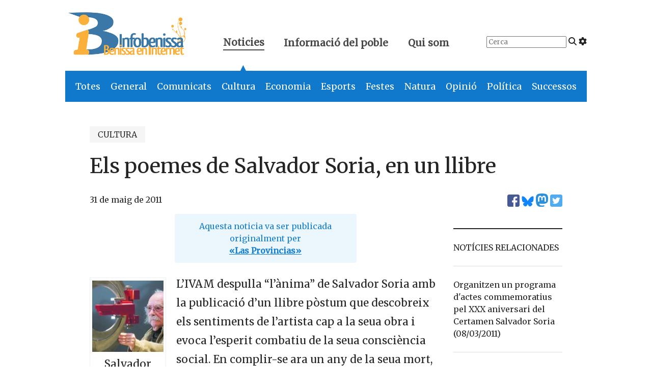

--- FILE ---
content_type: text/html; charset=UTF-8
request_url: https://www.infobenissa.com/noticies/cultura/els-poemes-de-salvador-soria-en-un-llibre/
body_size: 13385
content:
<!doctype html>
<!--[if lt IE 9]><html class="no-js no-svg ie lt-ie9 lt-ie8 lt-ie7" lang="ca"> <![endif]-->
<!--[if IE 9]><html class="no-js no-svg ie ie9 lt-ie9 lt-ie8" lang="ca"> <![endif]-->
<!--[if gt IE 9]><!--><html class="no-js no-svg" lang="ca"> <!--<![endif]-->
<head>
    <meta charset="UTF-8" />

    <link rel="preconnect" href="https://fonts.googleapis.com" crossorigin>
    <link rel="preload" as="style" href="https://fonts.googleapis.com/css2?family=Merriweather:wght@300;400&display=swap">
    <link rel="stylesheet" media="print" onload="this.onload=null;this.removeAttribute('media');" href="https://fonts.googleapis.com/css2?family=Merriweather:wght@300;400&display=swap">
    
    <script defer src="https://www.infobenissa.com/wp-content/themes/infobenissa/static/fontawesome.js" crossorigin="anonymous"></script>
    <link rel="stylesheet" href="https://www.infobenissa.com/wp-content/themes/infobenissa/static/main.css" type="text/css" media="screen" />
    <meta http-equiv="Content-Type" content="text/html; charset=UTF-8" />
    <meta http-equiv="X-UA-Compatible" content="IE=edge">
    <meta name="viewport" content="width=device-width, initial-scale=1">
    <link rel="author" href="https://www.infobenissa.com/wp-content/themes/infobenissa/humans.txt" />
    <link rel="pingback" href="https://www.infobenissa.com/xmlrpc.php" />
    <link rel="profile" href="http://gmpg.org/xfn/11">

    <!-- Google tag (gtag.js) -->
    <script async src="https://www.googletagmanager.com/gtag/js?id=G-0K00XNJQ5Q"></script>
    <script>
        window.dataLayer = window.dataLayer || [];
        function gtag(){dataLayer.push(arguments);}
        gtag('js', new Date());

        gtag('config', 'G-0K00XNJQ5Q');
    </script>

    <meta name='robots' content='index, follow, max-image-preview:large, max-snippet:-1, max-video-preview:-1' />
	<style>img:is([sizes="auto" i], [sizes^="auto," i]) { contain-intrinsic-size: 3000px 1500px }</style>
	
	<!-- This site is optimized with the Yoast SEO plugin v25.0 - https://yoast.com/wordpress/plugins/seo/ -->
	<title>Els poemes de Salvador Soria, en un llibre - Infobenissa</title>
	<link rel="canonical" href="https://www.infobenissa.com/noticies/cultura/els-poemes-de-salvador-soria-en-un-llibre/" />
	<meta property="og:locale" content="ca_ES" />
	<meta property="og:type" content="article" />
	<meta property="og:title" content="Els poemes de Salvador Soria, en un llibre - Infobenissa" />
	<meta property="og:description" content="L&#8217;IVAM despulla &#8220;l&#8217;ànima&#8221; de Salvador Soria amb la publicació d&#8217;un llibre pòstum que descobreix els sentiments de l&#8217;artista cap a la seua obra i evoca l&#8217;esperit combatiu de la seua consciència social. En complir-se ara un any de la seua mort, la família ha volgut traure a la llum una selecció de 14 poemes del [&hellip;]" />
	<meta property="og:url" content="https://www.infobenissa.com/noticies/cultura/els-poemes-de-salvador-soria-en-un-llibre/" />
	<meta property="og:site_name" content="Infobenissa" />
	<meta property="article:publisher" content="https://www.facebook.com/Infobenissa" />
	<meta property="article:published_time" content="2011-05-31T14:00:30+00:00" />
	<meta property="og:image" content="https://www.infobenissa.com/wp-content/uploads/2010/11/salvadorsoria-150x150.jpg" />
	<meta name="author" content="Joan B. Gandia" />
	<meta name="twitter:card" content="summary_large_image" />
	<meta name="twitter:creator" content="@infobenissa" />
	<meta name="twitter:site" content="@infobenissa" />
	<meta name="twitter:label1" content="Escrit per" />
	<meta name="twitter:data1" content="Joan B. Gandia" />
	<script type="application/ld+json" class="yoast-schema-graph">{"@context":"https://schema.org","@graph":[{"@type":"Article","@id":"https://www.infobenissa.com/noticies/cultura/els-poemes-de-salvador-soria-en-un-llibre/#article","isPartOf":{"@id":"https://www.infobenissa.com/noticies/cultura/els-poemes-de-salvador-soria-en-un-llibre/"},"author":{"name":"Joan B. Gandia","@id":"https://www.infobenissa.com/#/schema/person/659dea6e22d3a4019d9d53e7f5528e9e"},"headline":"Els poemes de Salvador Soria, en un llibre","datePublished":"2011-05-31T14:00:30+00:00","mainEntityOfPage":{"@id":"https://www.infobenissa.com/noticies/cultura/els-poemes-de-salvador-soria-en-un-llibre/"},"wordCount":81,"commentCount":0,"publisher":{"@id":"https://www.infobenissa.com/#organization"},"image":{"@id":"https://www.infobenissa.com/noticies/cultura/els-poemes-de-salvador-soria-en-un-llibre/#primaryimage"},"thumbnailUrl":"https://www.infobenissa.com/wp-content/uploads/2010/11/salvadorsoria-150x150.jpg","keywords":["poesia","Salvador Soria"],"articleSection":["Cultura"],"inLanguage":"ca","potentialAction":[{"@type":"CommentAction","name":"Comment","target":["https://www.infobenissa.com/noticies/cultura/els-poemes-de-salvador-soria-en-un-llibre/#respond"]}]},{"@type":"WebPage","@id":"https://www.infobenissa.com/noticies/cultura/els-poemes-de-salvador-soria-en-un-llibre/","url":"https://www.infobenissa.com/noticies/cultura/els-poemes-de-salvador-soria-en-un-llibre/","name":"Els poemes de Salvador Soria, en un llibre - Infobenissa","isPartOf":{"@id":"https://www.infobenissa.com/#website"},"primaryImageOfPage":{"@id":"https://www.infobenissa.com/noticies/cultura/els-poemes-de-salvador-soria-en-un-llibre/#primaryimage"},"image":{"@id":"https://www.infobenissa.com/noticies/cultura/els-poemes-de-salvador-soria-en-un-llibre/#primaryimage"},"thumbnailUrl":"https://www.infobenissa.com/wp-content/uploads/2010/11/salvadorsoria-150x150.jpg","datePublished":"2011-05-31T14:00:30+00:00","inLanguage":"ca","potentialAction":[{"@type":"ReadAction","target":["https://www.infobenissa.com/noticies/cultura/els-poemes-de-salvador-soria-en-un-llibre/"]}]},{"@type":"ImageObject","inLanguage":"ca","@id":"https://www.infobenissa.com/noticies/cultura/els-poemes-de-salvador-soria-en-un-llibre/#primaryimage","url":"https://www.infobenissa.com/wp-content/uploads/2010/11/salvadorsoria.jpg","contentUrl":"https://www.infobenissa.com/wp-content/uploads/2010/11/salvadorsoria.jpg","width":300,"height":190,"caption":"Salvador Soria"},{"@type":"WebSite","@id":"https://www.infobenissa.com/#website","url":"https://www.infobenissa.com/","name":"Infobenissa","description":"","publisher":{"@id":"https://www.infobenissa.com/#organization"},"potentialAction":[{"@type":"SearchAction","target":{"@type":"EntryPoint","urlTemplate":"https://www.infobenissa.com/?s={search_term_string}"},"query-input":{"@type":"PropertyValueSpecification","valueRequired":true,"valueName":"search_term_string"}}],"inLanguage":"ca"},{"@type":"Organization","@id":"https://www.infobenissa.com/#organization","name":"Infobenissa","url":"https://www.infobenissa.com/","logo":{"@type":"ImageObject","inLanguage":"ca","@id":"https://www.infobenissa.com/#/schema/logo/image/","url":"https://www.infobenissa.com/wp-content/uploads/2011/03/infobenissalogo.png","contentUrl":"https://www.infobenissa.com/wp-content/uploads/2011/03/infobenissalogo.png","width":453,"height":289,"caption":"Infobenissa"},"image":{"@id":"https://www.infobenissa.com/#/schema/logo/image/"},"sameAs":["https://www.facebook.com/Infobenissa","https://x.com/infobenissa"]},{"@type":"Person","@id":"https://www.infobenissa.com/#/schema/person/659dea6e22d3a4019d9d53e7f5528e9e","name":"Joan B. Gandia","image":{"@type":"ImageObject","inLanguage":"ca","@id":"https://www.infobenissa.com/#/schema/person/image/","url":"https://secure.gravatar.com/avatar/907fccd1efb80484e41b20895d6ee280c8c01d1425f7fca30e410e9410bfa2ce?s=96&d=mm&r=g","contentUrl":"https://secure.gravatar.com/avatar/907fccd1efb80484e41b20895d6ee280c8c01d1425f7fca30e410e9410bfa2ce?s=96&d=mm&r=g","caption":"Joan B. Gandia"},"url":"https://www.infobenissa.com/author/joanba/"}]}</script>
	<!-- / Yoast SEO plugin. -->


<link rel='dns-prefetch' href='//secure.gravatar.com' />
<link rel='dns-prefetch' href='//stats.wp.com' />
<link rel="alternate" type="application/rss+xml" title="Infobenissa &raquo; Canal d&#039;informació" href="https://www.infobenissa.com/feed/" />
<link rel="alternate" type="application/rss+xml" title="Infobenissa &raquo; Canal dels comentaris" href="https://www.infobenissa.com/comments/feed/" />
<link rel="alternate" type="application/rss+xml" title="Infobenissa &raquo; Els poemes de Salvador Soria, en un llibre Canal dels comentaris" href="https://www.infobenissa.com/noticies/cultura/els-poemes-de-salvador-soria-en-un-llibre/feed/" />
<script type="text/javascript">
/* <![CDATA[ */
window._wpemojiSettings = {"baseUrl":"https:\/\/s.w.org\/images\/core\/emoji\/16.0.1\/72x72\/","ext":".png","svgUrl":"https:\/\/s.w.org\/images\/core\/emoji\/16.0.1\/svg\/","svgExt":".svg","source":{"concatemoji":"https:\/\/www.infobenissa.com\/wp-includes\/js\/wp-emoji-release.min.js?ver=6.8.3"}};
/*! This file is auto-generated */
!function(s,n){var o,i,e;function c(e){try{var t={supportTests:e,timestamp:(new Date).valueOf()};sessionStorage.setItem(o,JSON.stringify(t))}catch(e){}}function p(e,t,n){e.clearRect(0,0,e.canvas.width,e.canvas.height),e.fillText(t,0,0);var t=new Uint32Array(e.getImageData(0,0,e.canvas.width,e.canvas.height).data),a=(e.clearRect(0,0,e.canvas.width,e.canvas.height),e.fillText(n,0,0),new Uint32Array(e.getImageData(0,0,e.canvas.width,e.canvas.height).data));return t.every(function(e,t){return e===a[t]})}function u(e,t){e.clearRect(0,0,e.canvas.width,e.canvas.height),e.fillText(t,0,0);for(var n=e.getImageData(16,16,1,1),a=0;a<n.data.length;a++)if(0!==n.data[a])return!1;return!0}function f(e,t,n,a){switch(t){case"flag":return n(e,"\ud83c\udff3\ufe0f\u200d\u26a7\ufe0f","\ud83c\udff3\ufe0f\u200b\u26a7\ufe0f")?!1:!n(e,"\ud83c\udde8\ud83c\uddf6","\ud83c\udde8\u200b\ud83c\uddf6")&&!n(e,"\ud83c\udff4\udb40\udc67\udb40\udc62\udb40\udc65\udb40\udc6e\udb40\udc67\udb40\udc7f","\ud83c\udff4\u200b\udb40\udc67\u200b\udb40\udc62\u200b\udb40\udc65\u200b\udb40\udc6e\u200b\udb40\udc67\u200b\udb40\udc7f");case"emoji":return!a(e,"\ud83e\udedf")}return!1}function g(e,t,n,a){var r="undefined"!=typeof WorkerGlobalScope&&self instanceof WorkerGlobalScope?new OffscreenCanvas(300,150):s.createElement("canvas"),o=r.getContext("2d",{willReadFrequently:!0}),i=(o.textBaseline="top",o.font="600 32px Arial",{});return e.forEach(function(e){i[e]=t(o,e,n,a)}),i}function t(e){var t=s.createElement("script");t.src=e,t.defer=!0,s.head.appendChild(t)}"undefined"!=typeof Promise&&(o="wpEmojiSettingsSupports",i=["flag","emoji"],n.supports={everything:!0,everythingExceptFlag:!0},e=new Promise(function(e){s.addEventListener("DOMContentLoaded",e,{once:!0})}),new Promise(function(t){var n=function(){try{var e=JSON.parse(sessionStorage.getItem(o));if("object"==typeof e&&"number"==typeof e.timestamp&&(new Date).valueOf()<e.timestamp+604800&&"object"==typeof e.supportTests)return e.supportTests}catch(e){}return null}();if(!n){if("undefined"!=typeof Worker&&"undefined"!=typeof OffscreenCanvas&&"undefined"!=typeof URL&&URL.createObjectURL&&"undefined"!=typeof Blob)try{var e="postMessage("+g.toString()+"("+[JSON.stringify(i),f.toString(),p.toString(),u.toString()].join(",")+"));",a=new Blob([e],{type:"text/javascript"}),r=new Worker(URL.createObjectURL(a),{name:"wpTestEmojiSupports"});return void(r.onmessage=function(e){c(n=e.data),r.terminate(),t(n)})}catch(e){}c(n=g(i,f,p,u))}t(n)}).then(function(e){for(var t in e)n.supports[t]=e[t],n.supports.everything=n.supports.everything&&n.supports[t],"flag"!==t&&(n.supports.everythingExceptFlag=n.supports.everythingExceptFlag&&n.supports[t]);n.supports.everythingExceptFlag=n.supports.everythingExceptFlag&&!n.supports.flag,n.DOMReady=!1,n.readyCallback=function(){n.DOMReady=!0}}).then(function(){return e}).then(function(){var e;n.supports.everything||(n.readyCallback(),(e=n.source||{}).concatemoji?t(e.concatemoji):e.wpemoji&&e.twemoji&&(t(e.twemoji),t(e.wpemoji)))}))}((window,document),window._wpemojiSettings);
/* ]]> */
</script>
<style id='wp-emoji-styles-inline-css' type='text/css'>

	img.wp-smiley, img.emoji {
		display: inline !important;
		border: none !important;
		box-shadow: none !important;
		height: 1em !important;
		width: 1em !important;
		margin: 0 0.07em !important;
		vertical-align: -0.1em !important;
		background: none !important;
		padding: 0 !important;
	}
</style>
<link rel='stylesheet' id='wp-block-library-css' href='https://www.infobenissa.com/wp-includes/css/dist/block-library/style.min.css?ver=6.8.3' type='text/css' media='all' />
<style id='classic-theme-styles-inline-css' type='text/css'>
/*! This file is auto-generated */
.wp-block-button__link{color:#fff;background-color:#32373c;border-radius:9999px;box-shadow:none;text-decoration:none;padding:calc(.667em + 2px) calc(1.333em + 2px);font-size:1.125em}.wp-block-file__button{background:#32373c;color:#fff;text-decoration:none}
</style>
<link rel='stylesheet' id='mediaelement-css' href='https://www.infobenissa.com/wp-includes/js/mediaelement/mediaelementplayer-legacy.min.css?ver=4.2.17' type='text/css' media='all' />
<link rel='stylesheet' id='wp-mediaelement-css' href='https://www.infobenissa.com/wp-includes/js/mediaelement/wp-mediaelement.min.css?ver=6.8.3' type='text/css' media='all' />
<style id='jetpack-sharing-buttons-style-inline-css' type='text/css'>
.jetpack-sharing-buttons__services-list{display:flex;flex-direction:row;flex-wrap:wrap;gap:0;list-style-type:none;margin:5px;padding:0}.jetpack-sharing-buttons__services-list.has-small-icon-size{font-size:12px}.jetpack-sharing-buttons__services-list.has-normal-icon-size{font-size:16px}.jetpack-sharing-buttons__services-list.has-large-icon-size{font-size:24px}.jetpack-sharing-buttons__services-list.has-huge-icon-size{font-size:36px}@media print{.jetpack-sharing-buttons__services-list{display:none!important}}.editor-styles-wrapper .wp-block-jetpack-sharing-buttons{gap:0;padding-inline-start:0}ul.jetpack-sharing-buttons__services-list.has-background{padding:1.25em 2.375em}
</style>
<style id='global-styles-inline-css' type='text/css'>
:root{--wp--preset--aspect-ratio--square: 1;--wp--preset--aspect-ratio--4-3: 4/3;--wp--preset--aspect-ratio--3-4: 3/4;--wp--preset--aspect-ratio--3-2: 3/2;--wp--preset--aspect-ratio--2-3: 2/3;--wp--preset--aspect-ratio--16-9: 16/9;--wp--preset--aspect-ratio--9-16: 9/16;--wp--preset--color--black: #000000;--wp--preset--color--cyan-bluish-gray: #abb8c3;--wp--preset--color--white: #ffffff;--wp--preset--color--pale-pink: #f78da7;--wp--preset--color--vivid-red: #cf2e2e;--wp--preset--color--luminous-vivid-orange: #ff6900;--wp--preset--color--luminous-vivid-amber: #fcb900;--wp--preset--color--light-green-cyan: #7bdcb5;--wp--preset--color--vivid-green-cyan: #00d084;--wp--preset--color--pale-cyan-blue: #8ed1fc;--wp--preset--color--vivid-cyan-blue: #0693e3;--wp--preset--color--vivid-purple: #9b51e0;--wp--preset--gradient--vivid-cyan-blue-to-vivid-purple: linear-gradient(135deg,rgba(6,147,227,1) 0%,rgb(155,81,224) 100%);--wp--preset--gradient--light-green-cyan-to-vivid-green-cyan: linear-gradient(135deg,rgb(122,220,180) 0%,rgb(0,208,130) 100%);--wp--preset--gradient--luminous-vivid-amber-to-luminous-vivid-orange: linear-gradient(135deg,rgba(252,185,0,1) 0%,rgba(255,105,0,1) 100%);--wp--preset--gradient--luminous-vivid-orange-to-vivid-red: linear-gradient(135deg,rgba(255,105,0,1) 0%,rgb(207,46,46) 100%);--wp--preset--gradient--very-light-gray-to-cyan-bluish-gray: linear-gradient(135deg,rgb(238,238,238) 0%,rgb(169,184,195) 100%);--wp--preset--gradient--cool-to-warm-spectrum: linear-gradient(135deg,rgb(74,234,220) 0%,rgb(151,120,209) 20%,rgb(207,42,186) 40%,rgb(238,44,130) 60%,rgb(251,105,98) 80%,rgb(254,248,76) 100%);--wp--preset--gradient--blush-light-purple: linear-gradient(135deg,rgb(255,206,236) 0%,rgb(152,150,240) 100%);--wp--preset--gradient--blush-bordeaux: linear-gradient(135deg,rgb(254,205,165) 0%,rgb(254,45,45) 50%,rgb(107,0,62) 100%);--wp--preset--gradient--luminous-dusk: linear-gradient(135deg,rgb(255,203,112) 0%,rgb(199,81,192) 50%,rgb(65,88,208) 100%);--wp--preset--gradient--pale-ocean: linear-gradient(135deg,rgb(255,245,203) 0%,rgb(182,227,212) 50%,rgb(51,167,181) 100%);--wp--preset--gradient--electric-grass: linear-gradient(135deg,rgb(202,248,128) 0%,rgb(113,206,126) 100%);--wp--preset--gradient--midnight: linear-gradient(135deg,rgb(2,3,129) 0%,rgb(40,116,252) 100%);--wp--preset--font-size--small: 13px;--wp--preset--font-size--medium: 20px;--wp--preset--font-size--large: 36px;--wp--preset--font-size--x-large: 42px;--wp--preset--spacing--20: 0.44rem;--wp--preset--spacing--30: 0.67rem;--wp--preset--spacing--40: 1rem;--wp--preset--spacing--50: 1.5rem;--wp--preset--spacing--60: 2.25rem;--wp--preset--spacing--70: 3.38rem;--wp--preset--spacing--80: 5.06rem;--wp--preset--shadow--natural: 6px 6px 9px rgba(0, 0, 0, 0.2);--wp--preset--shadow--deep: 12px 12px 50px rgba(0, 0, 0, 0.4);--wp--preset--shadow--sharp: 6px 6px 0px rgba(0, 0, 0, 0.2);--wp--preset--shadow--outlined: 6px 6px 0px -3px rgba(255, 255, 255, 1), 6px 6px rgba(0, 0, 0, 1);--wp--preset--shadow--crisp: 6px 6px 0px rgba(0, 0, 0, 1);}:where(.is-layout-flex){gap: 0.5em;}:where(.is-layout-grid){gap: 0.5em;}body .is-layout-flex{display: flex;}.is-layout-flex{flex-wrap: wrap;align-items: center;}.is-layout-flex > :is(*, div){margin: 0;}body .is-layout-grid{display: grid;}.is-layout-grid > :is(*, div){margin: 0;}:where(.wp-block-columns.is-layout-flex){gap: 2em;}:where(.wp-block-columns.is-layout-grid){gap: 2em;}:where(.wp-block-post-template.is-layout-flex){gap: 1.25em;}:where(.wp-block-post-template.is-layout-grid){gap: 1.25em;}.has-black-color{color: var(--wp--preset--color--black) !important;}.has-cyan-bluish-gray-color{color: var(--wp--preset--color--cyan-bluish-gray) !important;}.has-white-color{color: var(--wp--preset--color--white) !important;}.has-pale-pink-color{color: var(--wp--preset--color--pale-pink) !important;}.has-vivid-red-color{color: var(--wp--preset--color--vivid-red) !important;}.has-luminous-vivid-orange-color{color: var(--wp--preset--color--luminous-vivid-orange) !important;}.has-luminous-vivid-amber-color{color: var(--wp--preset--color--luminous-vivid-amber) !important;}.has-light-green-cyan-color{color: var(--wp--preset--color--light-green-cyan) !important;}.has-vivid-green-cyan-color{color: var(--wp--preset--color--vivid-green-cyan) !important;}.has-pale-cyan-blue-color{color: var(--wp--preset--color--pale-cyan-blue) !important;}.has-vivid-cyan-blue-color{color: var(--wp--preset--color--vivid-cyan-blue) !important;}.has-vivid-purple-color{color: var(--wp--preset--color--vivid-purple) !important;}.has-black-background-color{background-color: var(--wp--preset--color--black) !important;}.has-cyan-bluish-gray-background-color{background-color: var(--wp--preset--color--cyan-bluish-gray) !important;}.has-white-background-color{background-color: var(--wp--preset--color--white) !important;}.has-pale-pink-background-color{background-color: var(--wp--preset--color--pale-pink) !important;}.has-vivid-red-background-color{background-color: var(--wp--preset--color--vivid-red) !important;}.has-luminous-vivid-orange-background-color{background-color: var(--wp--preset--color--luminous-vivid-orange) !important;}.has-luminous-vivid-amber-background-color{background-color: var(--wp--preset--color--luminous-vivid-amber) !important;}.has-light-green-cyan-background-color{background-color: var(--wp--preset--color--light-green-cyan) !important;}.has-vivid-green-cyan-background-color{background-color: var(--wp--preset--color--vivid-green-cyan) !important;}.has-pale-cyan-blue-background-color{background-color: var(--wp--preset--color--pale-cyan-blue) !important;}.has-vivid-cyan-blue-background-color{background-color: var(--wp--preset--color--vivid-cyan-blue) !important;}.has-vivid-purple-background-color{background-color: var(--wp--preset--color--vivid-purple) !important;}.has-black-border-color{border-color: var(--wp--preset--color--black) !important;}.has-cyan-bluish-gray-border-color{border-color: var(--wp--preset--color--cyan-bluish-gray) !important;}.has-white-border-color{border-color: var(--wp--preset--color--white) !important;}.has-pale-pink-border-color{border-color: var(--wp--preset--color--pale-pink) !important;}.has-vivid-red-border-color{border-color: var(--wp--preset--color--vivid-red) !important;}.has-luminous-vivid-orange-border-color{border-color: var(--wp--preset--color--luminous-vivid-orange) !important;}.has-luminous-vivid-amber-border-color{border-color: var(--wp--preset--color--luminous-vivid-amber) !important;}.has-light-green-cyan-border-color{border-color: var(--wp--preset--color--light-green-cyan) !important;}.has-vivid-green-cyan-border-color{border-color: var(--wp--preset--color--vivid-green-cyan) !important;}.has-pale-cyan-blue-border-color{border-color: var(--wp--preset--color--pale-cyan-blue) !important;}.has-vivid-cyan-blue-border-color{border-color: var(--wp--preset--color--vivid-cyan-blue) !important;}.has-vivid-purple-border-color{border-color: var(--wp--preset--color--vivid-purple) !important;}.has-vivid-cyan-blue-to-vivid-purple-gradient-background{background: var(--wp--preset--gradient--vivid-cyan-blue-to-vivid-purple) !important;}.has-light-green-cyan-to-vivid-green-cyan-gradient-background{background: var(--wp--preset--gradient--light-green-cyan-to-vivid-green-cyan) !important;}.has-luminous-vivid-amber-to-luminous-vivid-orange-gradient-background{background: var(--wp--preset--gradient--luminous-vivid-amber-to-luminous-vivid-orange) !important;}.has-luminous-vivid-orange-to-vivid-red-gradient-background{background: var(--wp--preset--gradient--luminous-vivid-orange-to-vivid-red) !important;}.has-very-light-gray-to-cyan-bluish-gray-gradient-background{background: var(--wp--preset--gradient--very-light-gray-to-cyan-bluish-gray) !important;}.has-cool-to-warm-spectrum-gradient-background{background: var(--wp--preset--gradient--cool-to-warm-spectrum) !important;}.has-blush-light-purple-gradient-background{background: var(--wp--preset--gradient--blush-light-purple) !important;}.has-blush-bordeaux-gradient-background{background: var(--wp--preset--gradient--blush-bordeaux) !important;}.has-luminous-dusk-gradient-background{background: var(--wp--preset--gradient--luminous-dusk) !important;}.has-pale-ocean-gradient-background{background: var(--wp--preset--gradient--pale-ocean) !important;}.has-electric-grass-gradient-background{background: var(--wp--preset--gradient--electric-grass) !important;}.has-midnight-gradient-background{background: var(--wp--preset--gradient--midnight) !important;}.has-small-font-size{font-size: var(--wp--preset--font-size--small) !important;}.has-medium-font-size{font-size: var(--wp--preset--font-size--medium) !important;}.has-large-font-size{font-size: var(--wp--preset--font-size--large) !important;}.has-x-large-font-size{font-size: var(--wp--preset--font-size--x-large) !important;}
:where(.wp-block-post-template.is-layout-flex){gap: 1.25em;}:where(.wp-block-post-template.is-layout-grid){gap: 1.25em;}
:where(.wp-block-columns.is-layout-flex){gap: 2em;}:where(.wp-block-columns.is-layout-grid){gap: 2em;}
:root :where(.wp-block-pullquote){font-size: 1.5em;line-height: 1.6;}
</style>
<style id='akismet-widget-style-inline-css' type='text/css'>

			.a-stats {
				--akismet-color-mid-green: #357b49;
				--akismet-color-white: #fff;
				--akismet-color-light-grey: #f6f7f7;

				max-width: 350px;
				width: auto;
			}

			.a-stats * {
				all: unset;
				box-sizing: border-box;
			}

			.a-stats strong {
				font-weight: 600;
			}

			.a-stats a.a-stats__link,
			.a-stats a.a-stats__link:visited,
			.a-stats a.a-stats__link:active {
				background: var(--akismet-color-mid-green);
				border: none;
				box-shadow: none;
				border-radius: 8px;
				color: var(--akismet-color-white);
				cursor: pointer;
				display: block;
				font-family: -apple-system, BlinkMacSystemFont, 'Segoe UI', 'Roboto', 'Oxygen-Sans', 'Ubuntu', 'Cantarell', 'Helvetica Neue', sans-serif;
				font-weight: 500;
				padding: 12px;
				text-align: center;
				text-decoration: none;
				transition: all 0.2s ease;
			}

			/* Extra specificity to deal with TwentyTwentyOne focus style */
			.widget .a-stats a.a-stats__link:focus {
				background: var(--akismet-color-mid-green);
				color: var(--akismet-color-white);
				text-decoration: none;
			}

			.a-stats a.a-stats__link:hover {
				filter: brightness(110%);
				box-shadow: 0 4px 12px rgba(0, 0, 0, 0.06), 0 0 2px rgba(0, 0, 0, 0.16);
			}

			.a-stats .count {
				color: var(--akismet-color-white);
				display: block;
				font-size: 1.5em;
				line-height: 1.4;
				padding: 0 13px;
				white-space: nowrap;
			}
		
</style>
<link rel='stylesheet' id='slb_core-css' href='https://www.infobenissa.com/wp-content/plugins/simple-lightbox/client/css/app.css?ver=2.9.4' type='text/css' media='all' />
<link rel="https://api.w.org/" href="https://www.infobenissa.com/wp-json/" /><link rel="alternate" title="JSON" type="application/json" href="https://www.infobenissa.com/wp-json/wp/v2/posts/9987" /><link rel="EditURI" type="application/rsd+xml" title="RSD" href="https://www.infobenissa.com/xmlrpc.php?rsd" />
<meta name="generator" content="WordPress 6.8.3" />
<link rel='shortlink' href='https://www.infobenissa.com/?p=9987' />
<link rel="alternate" title="oEmbed (JSON)" type="application/json+oembed" href="https://www.infobenissa.com/wp-json/oembed/1.0/embed?url=https%3A%2F%2Fwww.infobenissa.com%2Fnoticies%2Fcultura%2Fels-poemes-de-salvador-soria-en-un-llibre%2F" />
<link rel="alternate" title="oEmbed (XML)" type="text/xml+oembed" href="https://www.infobenissa.com/wp-json/oembed/1.0/embed?url=https%3A%2F%2Fwww.infobenissa.com%2Fnoticies%2Fcultura%2Fels-poemes-de-salvador-soria-en-un-llibre%2F&#038;format=xml" />
	<style>img#wpstats{display:none}</style>
		      
    <script src="https://unpkg.com/htmx.org@1.9.10"></script>
    <script src="https://unpkg.com/htmx.org/dist/ext/preload.js"></script>


			</head>

	<body class="wp-singular post-template-default single single-post postid-9987 single-format-standard wp-theme-infobenissa" data-template="base.twig" hx-ext="preload" preload="mouseover">

		<header hx-boost="true" hx-select="#content" hx-target="#content" hx-swap="outerHTML show:window:top">
			<div class="is-hidden-mobile">
    <section class="top-header level">
        <div class="level-left">
            <div class="level-item logo">
                <a href="https://www.infobenissa.com">
                <span aria-hidden="true">
                    <img alt="Infobenissa" class="logo" src="https://www.infobenissa.com/wp-content/themes/infobenissa/img/logo.png">
                    <span class="is-hidden">Infobenissa, Benissa en Internet</span>
                </span>
                </a>
            </div>
            <div class="level-item top-nav">
                <a class="active" href="#" id="top-menu-noticies">
                    Noticies
                    <span class="arrow is-hidden-mobile" id="noticies-arrow">▲</span>
                </a>
                <a href="#" id="top-menu-informacio">
                    Informació del poble
                    <span class="arrow is-hidden is-hidden-mobile" id="poble-arrow">▲</span>
                </a>
                <a href="/qui-som/" id="top-menu-quant-a">
                    Qui som
                </a>
            </div>
        </div>
        <div class="level-right top-right is-hidden-touch">
            <div class="level-item">
                <form id="top-search" action="/cercador-noticies/" method="get">
                    <input class="search-input" placeholder="Cerca" type="search" name="_s">
                    <i class="fa-solid fa-magnifying-glass"></i>
                    <a href="/cercador-noticies/"><i class="fa-solid fa-gear" title="Cerca avançada"></i></a>
                </form>
            </div>
                    </div>
    </section>
    <section class="second-level-nav">
        <nav class="second-noticies" id="second-noticies">
            <ul>
                <li class="is-general"><a href="/noticies/">Totes</a></li>
                <li class="is-general"><a href="/noticies/general/">General</a></li>
                <li class="is-comunicat"><a href="/noticies/comunicat/">Comunicats</a></li>
                <li class="is-cultura"><a href="/noticies/cultura/">Cultura</a></li>
                <li class="is-economia"><a href="/noticies/economia/">Economia</a></li>
                <li class="is-esports"><a href="/noticies/esports/">Esports</a></li>
                <li class="is-festes"><a href="/noticies/festes/">Festes</a></li>
                <li class="is-natura"><a href="/noticies/natura/">Natura</a></li>
                <li class="is-opinio"><a href="/noticies/opinio/">Opinió</a></li>
                <li class="is-politica"><a href="/noticies/politica/">Política</a></li>
                <li class="is-successos"><a href="/noticies/successos/">Successos</a></li>
            </ul>
        </nav>
        <nav class="second-poble is-hidden" id="second-poble">
            <ul>
                <li><a hx-disable="hx-disable" href="/eleccions/">Eleccions 2023</a></li>
                <li><a href="/historia-de-benissa/">Història de Benissa</a></li>
                <li><a href="/especial/">Especials informatius</a></li>
                <li><a href="/preguntes-al-cronista/">Preguntes al cronista</a></li>
                <li><a hx-disable="hx-disable" href="/la-cambra/">La cambra: documents d'interés</a></li>
            </ul>
        </nav>
    </section>
</div>
<div class="is-hidden-tablet">
    <nav aria-label="main navigation" class="navbar" role="navigation">
        <div class="navbar-brand">
            <a class="navbar-item" href="/" aria-label="Infobenissa">
                <img alt="" src="https://www.infobenissa.com/wp-content/themes/infobenissa/img/logo-square.png">
                <img alt="Infobenissa" src="https://www.infobenissa.com/wp-content/themes/infobenissa/img/ib-marca.png">
            </a>
            <a aria-expanded="false" aria-label="menu" class="navbar-burger" data-target="navbarMobile" role="button">
                <span aria-hidden="true"></span>
                <span aria-hidden="true"></span>
                <span aria-hidden="true"></span>
            </a>
        </div>

        <div class="navbar-menu" id="navbarMobile">
            <div class="navbar-start">
                <div class="navbar-item has-dropdown" id="navbarNoticies">
                    <a aria-expanded="false" aria-label="menu" class="navbar-link" data-target="navbarNoticies"
                       role="button">
                        Notícies
                    </a>
                    <ul class="navbar-dropdown">
                        <li class="navbar-item is-general"><a href="/noticies/">Totes</a></li>
                        <li class="navbar-item is-general"><a href="/noticies/general/">General</a></li>
                        <li class="navbar-item is-comunicat"><a href="/noticies/comunicat/">Comunicats</a></li>
                        <li class="navbar-item is-cultura"><a href="/noticies/cultura/">Cultura</a></li>
                        <li class="navbar-item is-economia"><a href="/noticies/economia/">Economia</a></li>
                        <li class="navbar-item is-esports"><a href="/noticies/esports/">Esports</a></li>
                        <li class="navbar-item is-festes"><a href="/noticies/festes/">Festes</a></li>
                        <li class="navbar-item is-natura"><a href="/noticies/natura/">Natura</a></li>
                        <li class="navbar-item is-opinio"><a href="/noticies/opinio/">Opinió</a></li>
                        <li class="navbar-item is-politica"><a href="/noticies/politica/">Política</a></li>
                        <li class="navbar-item is-successos"><a href="/noticies/successos/">Successos</a></li>
                    </ul>
                </div>
                <div class="navbar-item has-dropdown" id="navbarPoble">
                    <a aria-expanded="false" aria-label="menu" class="navbar-link" data-target="navbarPoble"
                       role="button">
                        Informació del poble
                    </a>
                    <ul class="navbar-dropdown">
                        <li class="navbar-item"><a hx-disable="hx-disable" href="/eleccions/">Eleccions 2023</a></li>
                        <li class="navbar-item"><a href="/historia-de-benissa/">Història de Benissa</a></li>
                        <li class="navbar-item"><a href="/especial/">Especials informatius</a></li>
                        <li class="navbar-item"><a href="/preguntes-al-cronista/">Preguntes al cronista</a></li>
                        <li class="navbar-item"><a hx-disable="hx-disable" href="/la-cambra/">La cambra: documents d'interés</a></li>
                    </ul>
                </div>

            </div>
        </div>
    </nav>
</div>		</header>

		<section id="content" role="main" class="content-wrapper">
						<div class="wrapper ">
					<section class="section">
		<article class="post-type-post" id="post-9987">
			<div class="is-clearfix mt-6 mb-6">
							<div class="news-tag tag is-cultura is-image-tag">Cultura</div>
						</div>
			<h1 class="article-h1">Els poemes de Salvador Soria, en un llibre</h1>
			<p class="single-metadata">
				<time datetime="">31 de maig de 2011</time>
								<span class="social-links is-pulled-right">
    <a href="http://www.facebook.com/sharer.php?u=https://www.infobenissa.com/noticies/cultura/els-poemes-de-salvador-soria-en-un-llibre/" target="_blank">
        <img alt="Comparteix al Facebook" src="https://www.infobenissa.com/wp-content/themes/infobenissa/img/icons/facebook.png" />
    </a>
    <a href="https://bsky.app/intent/compose?text=Els poemes de Salvador Soria, en un llibre.%20https://www.infobenissa.com/noticies/cultura/els-poemes-de-salvador-soria-en-un-llibre/" target="_blank">
        <img alt="Comparteix al Bluesky" src="https://www.infobenissa.com/wp-content/themes/infobenissa/img/icons/bluesky.svg" />
    </a>
    <a href="https://mastodonshare.com/?text=Els poemes de Salvador Soria, en un llibre&url=https://www.infobenissa.com/noticies/cultura/els-poemes-de-salvador-soria-en-un-llibre/" target="_blank">
        <img alt="Comparteix al Mastodon" src="https://www.infobenissa.com/wp-content/themes/infobenissa/img/icons/mastodon.svg" />
    </a>
    <a href="https://twitter.com/intent/tweet?text=Els poemes de Salvador Soria, en un llibre&url=https://www.infobenissa.com/noticies/cultura/els-poemes-de-salvador-soria-en-un-llibre/" target="_blank">
        <img alt="Comparteix al Twitter" src="https://www.infobenissa.com/wp-content/themes/infobenissa/img/icons/twitter.png" />
    </a>
</span>			</p>
						<div class="columns mt-3">
				<section class="article-content column is-9">
										    <div class="columns">
        <aside class="font notification is-primary is-light column is-half is-offset-one-quarter has-text-centered">
            Aquesta noticia va ser publicada originalment per<br />
                            <a href="http://www.lasprovincias.es/v/20110531/culturas/poemas-salvador-soria-libro-20110531.html">«Las Provincias»</a>
                    </aside>
    </div>
<div class="article-body content">
    <figure id="attachment_7547" aria-describedby="caption-attachment-7547" style="width: 150px" class="wp-caption alignleft"><a href="https://www.infobenissa.com/wp-content/uploads/2010/11/salvadorsoria.jpg" data-slb-active="1" data-slb-asset="1845385177" data-slb-internal="0" data-slb-group="9987"><img decoding="async" class="size-thumbnail wp-image-7547" title="Salvador Soria" src="https://www.infobenissa.com/wp-content/uploads/2010/11/salvadorsoria-150x150.jpg" alt="Salvador Soria" width="150" height="150" /></a><figcaption id="caption-attachment-7547" class="wp-caption-text">Salvador Soria</figcaption></figure>
<p>L&#8217;IVAM despulla &#8220;l&#8217;ànima&#8221; de Salvador Soria amb la publicació d&#8217;un llibre pòstum que descobreix els sentiments de l&#8217;artista cap a la seua obra i evoca l&#8217;esperit combatiu de la seua consciència social. En complir-se ara un any de la seua mort,   la família ha volgut traure a la llum una selecció de 14 poemes del pintor.</p>

</div>				</section>
				<aside class="column widgets">
					<aside class="most-read">
    <div class="most-read-title">Notícies relacionades</div>
            <div class="most-read-entry">
            <a href="https://www.infobenissa.com/noticies/cultura/organitzen-un-programa-dactes-commemoratius-pel-xxx-aniversari-del-certamen-salvador-soria/">Organitzen un programa d'actes commemoratius pel XXX aniversari del Certamen Salvador Soria (08/03/2011)</a>
        </div>
            <div class="most-read-entry">
            <a href="https://www.infobenissa.com/noticies/successos/es-mor-salvador-soria/">Es mor Salvador Soria (12/03/2010)</a>
        </div>
            <div class="most-read-entry">
            <a href="https://www.infobenissa.com/noticies/cultura/benissa-dedicara-el-museu-dart-modern-al-pintor-salvador-soria/">Benissa dedicarà el museu d’art modern al pintor Salvador Soria (05/11/2010)</a>
        </div>
            <div class="most-read-entry">
            <a href="https://www.infobenissa.com/noticies/opinio/a-salvador-soria-per-juan-bautista-rosello/">A Salvador Soria, per Juan Bautista Roselló (14/03/2010)</a>
        </div>
            <div class="most-read-entry">
            <a href="https://www.infobenissa.com/noticies/cultura/aquest-dijous-es-lliuren-els-premis-25-dabril-i-salvador-soria/">Aquest dijous es lliuren els Premis 25 d'abril i Salvador Soria (16/04/2007)</a>
        </div>
    </aside>
				</aside>
			</div>

						    <!-- comment box -->
    <section class="comment-box">
        <!-- comments -->
        <div class="comments">
                            <hr />
                <h3 class="title is-3"> Comentaris a la notícia </h3>
                                    </div>

                    <!-- comment form -->
            <div class="comment-form columns">
    <div class="column is-three-fifths is-offset-one-fifth">
            <h3 class="title is-3 mt-6">Voleu deixar un comentari a la notícia?</h3>
        <form class="comment-form" method="post" action="https://www.infobenissa.com/wp-comments-post.php">
                    <div class="field">
                <label class="label">Email</label>
                <div class="control">
                    <input class="input" required name="email" type="email" id="email">
                </div>
            </div>
            <div class="field">
                <label class="label">Nom</label>
                    <div class="control">
                    <input class="input" required name="author" type="text">
                    </div>
            </div>
            <div class="field">
                <label class="label">Lloc web</label>
                <div class="control">
                <input class="input" name="url" type="url">
                </div>
            </div>
                <div class="field">
            <label class="label">Comentari</label>
            <div class="control">
                <textarea class="textarea" placeholder="Deixeu un comentari..." name="comment"></textarea>
            </div>
        </div>
        <input name="comment_post_ID" value="9987" type="hidden">
        <input name="comment_parent"  value="0" type="hidden">
                                    <button type="submit" name="Submit" class="button is-primary is-outlined">Envia</button>
        <button type="reset" class="button is-outlined">Cancel</button>
    </form>
    </div>
</div>
            </section>
		</article>
	</section><!-- /content-wrapper -->
			</div>
					</section>

					<footer id="footer">
				<div class="divider no-text"></div>
<footer class="footer">
    <div class="container">
        <div class="block">
            <img alt="Infobenissa" src="https://www.infobenissa.com/wp-content/themes/infobenissa/img/infobenissa-black.png" title="Infobenissa"/>
        </div>
        <div class="block links-footer">
            <a href="/qui-som/">Qui som</a>
            <a href="/serveis/periodisme-ciutada/">Vols col·laborar?</a>
            <a href="/publicitat/">Publicitat</a>
            <a href="/contacta/">Contacte</a>
            <!--
            <a href="#">Avís legal</a>
            <a href="#">Política de privadesa</a>
            -->
        </div>
        <div class="block">
            <div class="social-networks">
                <a href="https://bsky.app/profile/infobenissa.com" aria-label="Bluesky"><span class="fa-brands fa-square-bluesky"></span></a>
                <a href="https://mastodon.social/@infobenissa" aria-label="Mastodon"><span class="fa-brands fa-mastodon"></span></a>
                <a href="https://www.facebook.com/Infobenissa/" aria-label="Facebook"><span class="fa-brands fa-facebook"></span></a>
                <a href="https://www.youtube.com/user/Infobenissa" aria-label="YouTube"><span class="fa-brands fa-youtube"></span></a>
                <a href="https://www.instagram.com/_infobenissa/" aria-label="Instagram"><span class="fab fa-instagram"></span></a>
            </div>
        </div>
    </div>
</footer>


<script>
    var _gaq = _gaq || [];
    _gaq.push(['_setAccount', 'UA-84057-1']);
    _gaq.push(['_trackPageview']);
    _gaq.push(['_setDomainName','none']);
    _gaq.push(['_setAllowLinker',true]);
    _gaq.push(['_setAllowHash',false]);
    _gaq.push(['_trackPageLoadTime']);

    (function() {
        var ga = document.createElement('script'); ga.type = 'text/javascript'; ga.async = true;
        ga.src = ('https:' == document.location.protocol ? 'https://ssl' : 'http://www') + '.google-analytics.com/ga.js';
        (document.getElementsByTagName('head')[0] || document.getElementsByTagName('body')[0]).appendChild(ga);
    })();


</script>
<script defer data-domain="infobenissa.com" src="https://t.xavivars.com/js/script.js"></script>
			</footer>
			<script type="speculationrules">
{"prefetch":[{"source":"document","where":{"and":[{"href_matches":"\/*"},{"not":{"href_matches":["\/wp-*.php","\/wp-admin\/*","\/wp-content\/uploads\/*","\/wp-content\/*","\/wp-content\/plugins\/*","\/wp-content\/themes\/infobenissa\/*","\/*\\?(.+)"]}},{"not":{"selector_matches":"a[rel~=\"nofollow\"]"}},{"not":{"selector_matches":".no-prefetch, .no-prefetch a"}}]},"eagerness":"conservative"}]}
</script>
<script type="text/javascript" id="main-js-js-extra">
/* <![CDATA[ */
var globalData = {"theme_url":"https:\/\/www.infobenissa.com\/wp-content\/themes\/infobenissa"};
/* ]]> */
</script>
<script type="text/javascript" src="https://www.infobenissa.com/wp-content/themes/infobenissa/static/main.js?ver=1" id="main-js-js"></script>
<script type="text/javascript" id="jetpack-stats-js-before">
/* <![CDATA[ */
_stq = window._stq || [];
_stq.push([ "view", JSON.parse("{\"v\":\"ext\",\"blog\":\"63069785\",\"post\":\"9987\",\"tz\":\"1\",\"srv\":\"www.infobenissa.com\",\"j\":\"1:14.5\"}") ]);
_stq.push([ "clickTrackerInit", "63069785", "9987" ]);
/* ]]> */
</script>
<script type="text/javascript" src="https://stats.wp.com/e-202604.js" id="jetpack-stats-js" defer="defer" data-wp-strategy="defer"></script>
<script type="text/javascript" src="https://www.infobenissa.com/wp-includes/js/jquery/jquery.min.js?ver=3.7.1" id="jquery-core-js"></script>
<script type="text/javascript" src="https://www.infobenissa.com/wp-includes/js/jquery/jquery-migrate.min.js?ver=3.4.1" id="jquery-migrate-js"></script>
<script type="text/javascript" src="https://www.infobenissa.com/wp-content/plugins/simple-lightbox/client/js/prod/lib.core.js?ver=2.9.4" id="slb_core-js"></script>
<script type="text/javascript" src="https://www.infobenissa.com/wp-content/plugins/simple-lightbox/client/js/prod/lib.view.js?ver=2.9.4" id="slb_view-js"></script>
<script type="text/javascript" src="https://www.infobenissa.com/wp-content/plugins/simple-lightbox/themes/baseline/js/prod/client.js?ver=2.9.4" id="slb-asset-slb_baseline-base-js"></script>
<script type="text/javascript" src="https://www.infobenissa.com/wp-content/plugins/simple-lightbox/themes/default/js/prod/client.js?ver=2.9.4" id="slb-asset-slb_default-base-js"></script>
<script type="text/javascript" src="https://www.infobenissa.com/wp-content/plugins/simple-lightbox/template-tags/item/js/prod/tag.item.js?ver=2.9.4" id="slb-asset-item-base-js"></script>
<script type="text/javascript" src="https://www.infobenissa.com/wp-content/plugins/simple-lightbox/template-tags/ui/js/prod/tag.ui.js?ver=2.9.4" id="slb-asset-ui-base-js"></script>
<script type="text/javascript" src="https://www.infobenissa.com/wp-content/plugins/simple-lightbox/content-handlers/image/js/prod/handler.image.js?ver=2.9.4" id="slb-asset-image-base-js"></script>
<script type="text/javascript" id="slb_footer">/* <![CDATA[ */if ( !!window.jQuery ) {(function($){$(document).ready(function(){if ( !!window.SLB && SLB.has_child('View.init') ) { SLB.View.init({"ui_autofit":true,"ui_animate":true,"slideshow_autostart":true,"slideshow_duration":"6","group_loop":true,"ui_overlay_opacity":"0.8","ui_title_default":false,"theme_default":"slb_default","ui_labels":{"loading":"Carregant","close":"Tanca","nav_next":"Seg\u00fcent","nav_prev":"Anterior","slideshow_start":"Comen\u00e7a la presentaci\u00f3","slideshow_stop":"Para la presentaci\u00f3","group_status":"Element %current% de %total%"}}); }
if ( !!window.SLB && SLB.has_child('View.assets') ) { {$.extend(SLB.View.assets, {"1845385177":{"id":7547,"type":"image","internal":true,"source":"https:\/\/www.infobenissa.com\/wp-content\/uploads\/2010\/11\/salvadorsoria.jpg","title":"Salvador Soria","caption":"Salvador Soria","description":"Comunidad Valenciana. Valencia. 26 de Enero de 2009. Exposici\u00f3n del escultor Salvador Soria en el IVAM. Fotografia de: Dami\u00e1n Torres"}});} }
/* THM */
if ( !!window.SLB && SLB.has_child('View.extend_theme') ) { SLB.View.extend_theme('slb_baseline',{"name":"Baseline","parent":"","styles":[{"handle":"base","uri":"https:\/\/www.infobenissa.com\/wp-content\/plugins\/simple-lightbox\/themes\/baseline\/css\/style.css","deps":[]}],"layout_raw":"<div class=\"slb_container\"><div class=\"slb_content\">{{item.content}}<div class=\"slb_nav\"><span class=\"slb_prev\">{{ui.nav_prev}}<\/span><span class=\"slb_next\">{{ui.nav_next}}<\/span><\/div><div class=\"slb_controls\"><span class=\"slb_close\">{{ui.close}}<\/span><span class=\"slb_slideshow\">{{ui.slideshow_control}}<\/span><\/div><div class=\"slb_loading\">{{ui.loading}}<\/div><\/div><div class=\"slb_details\"><div class=\"inner\"><div class=\"slb_data\"><div class=\"slb_data_content\"><span class=\"slb_data_title\">{{item.title}}<\/span><span class=\"slb_group_status\">{{ui.group_status}}<\/span><div class=\"slb_data_desc\">{{item.description}}<\/div><\/div><\/div><div class=\"slb_nav\"><span class=\"slb_prev\">{{ui.nav_prev}}<\/span><span class=\"slb_next\">{{ui.nav_next}}<\/span><\/div><\/div><\/div><\/div>"}); }if ( !!window.SLB && SLB.has_child('View.extend_theme') ) { SLB.View.extend_theme('slb_default',{"name":"Default (Light)","parent":"slb_baseline","styles":[{"handle":"base","uri":"https:\/\/www.infobenissa.com\/wp-content\/plugins\/simple-lightbox\/themes\/default\/css\/style.css","deps":[]}]}); }})})(jQuery);}/* ]]> */</script>
<script type="text/javascript" id="slb_context">/* <![CDATA[ */if ( !!window.jQuery ) {(function($){$(document).ready(function(){if ( !!window.SLB ) { {$.extend(SLB, {"context":["public","user_guest"]});} }})})(jQuery);}/* ]]> */</script>

			</body>
</html>

<!-- Dynamic page generated in 0.192 seconds. -->
<!-- Cached page generated by WP-Super-Cache on 2026-01-19 03:09:59 -->

<!-- super cache -->